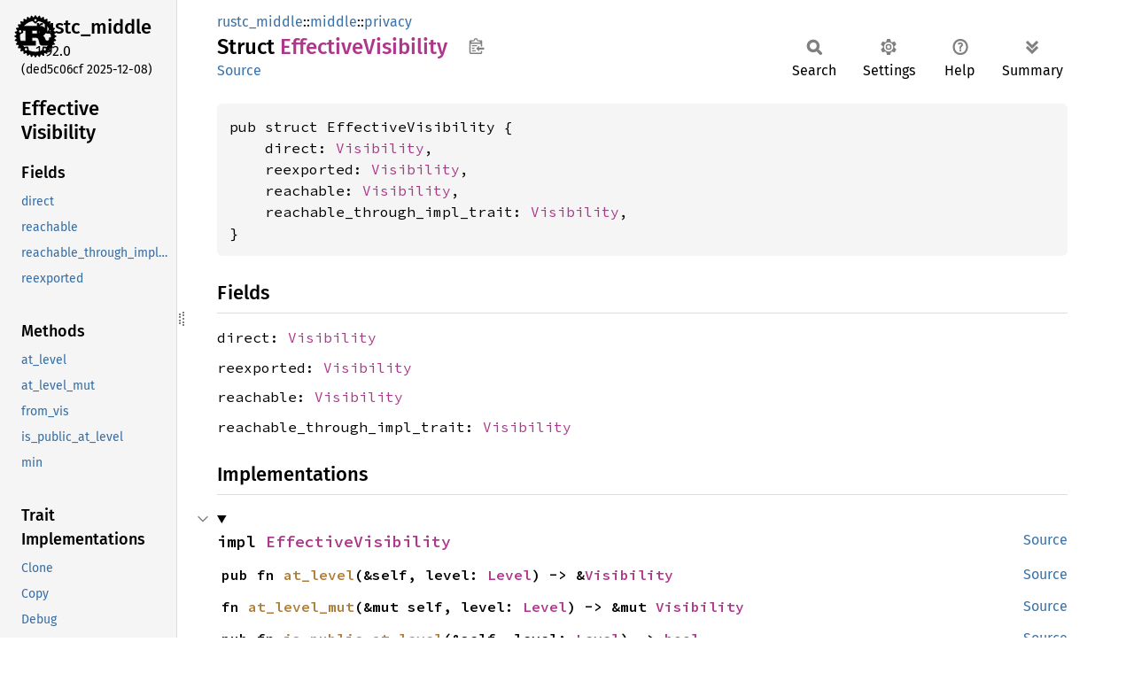

--- FILE ---
content_type: text/html
request_url: https://doc.rust-lang.org/stable/nightly-rustc/rustc_middle/middle/privacy/struct.EffectiveVisibility.html
body_size: 10914
content:
<!DOCTYPE html><html lang="en"><head><meta charset="utf-8"><meta name="viewport" content="width=device-width, initial-scale=1.0"><meta name="generator" content="rustdoc"><meta name="description" content="API documentation for the Rust `EffectiveVisibility` struct in crate `rustc_middle`."><title>EffectiveVisibility in rustc_middle::middle::privacy - Rust</title><script>if(window.location.protocol!=="file:")document.head.insertAdjacentHTML("beforeend","SourceSerif4-Regular-6b053e98.ttf.woff2,FiraSans-Italic-81dc35de.woff2,FiraSans-Regular-0fe48ade.woff2,FiraSans-MediumItalic-ccf7e434.woff2,FiraSans-Medium-e1aa3f0a.woff2,SourceCodePro-Regular-8badfe75.ttf.woff2,SourceCodePro-Semibold-aa29a496.ttf.woff2".split(",").map(f=>`<link rel="preload" as="font" type="font/woff2"href="../../../static.files/${f}">`).join(""))</script><link rel="stylesheet" href="../../../static.files/normalize-9960930a.css"><link rel="stylesheet" href="../../../static.files/rustdoc-ca0dd0c4.css"><meta name="rustdoc-vars" data-root-path="../../../" data-static-root-path="../../../static.files/" data-current-crate="rustc_middle" data-themes="" data-resource-suffix="" data-rustdoc-version="1.92.0 (ded5c06cf 2025-12-08)" data-channel="1.92.0" data-search-js="search-d69d8955.js" data-stringdex-js="stringdex-c3e638e9.js" data-settings-js="settings-c38705f0.js" ><script src="../../../static.files/storage-e2aeef58.js"></script><script defer src="sidebar-items.js"></script><script defer src="../../../static.files/main-ce535bd0.js"></script><noscript><link rel="stylesheet" href="../../../static.files/noscript-263c88ec.css"></noscript><link rel="alternate icon" type="image/png" href="../../../static.files/favicon-32x32-eab170b8.png"><link rel="icon" type="image/svg+xml" href="../../../static.files/favicon-044be391.svg"></head><body class="rustdoc struct"><!--[if lte IE 11]><div class="warning">This old browser is unsupported and will most likely display funky things.</div><![endif]--><rustdoc-topbar><h2><a href="#">EffectiveVisibility</a></h2></rustdoc-topbar><nav class="sidebar"><div class="sidebar-crate"><a class="logo-container" href="../../../rustc_middle/index.html"><img class="rust-logo" src="../../../static.files/rust-logo-9a9549ea.svg" alt="logo"></a><h2><a href="../../../rustc_middle/index.html">rustc_<wbr>middle</a><span class="version">1.92.0</span></h2></div><div class="version">(ded5c06cf	2025-12-08)</div><div class="sidebar-elems"><section id="rustdoc-toc"><h2 class="location"><a href="#">Effective<wbr>Visibility</a></h2><h3><a href="#fields">Fields</a></h3><ul class="block structfield"><li><a href="#structfield.direct" title="direct">direct</a></li><li><a href="#structfield.reachable" title="reachable">reachable</a></li><li><a href="#structfield.reachable_through_impl_trait" title="reachable_through_impl_trait">reachable_through_impl_trait</a></li><li><a href="#structfield.reexported" title="reexported">reexported</a></li></ul><h3><a href="#implementations">Methods</a></h3><ul class="block method"><li><a href="#method.at_level" title="at_level">at_level</a></li><li><a href="#method.at_level_mut" title="at_level_mut">at_level_mut</a></li><li><a href="#method.from_vis" title="from_vis">from_vis</a></li><li><a href="#method.is_public_at_level" title="is_public_at_level">is_public_at_level</a></li><li><a href="#method.min" title="min">min</a></li></ul><h3><a href="#trait-implementations">Trait Implementations</a></h3><ul class="block trait-implementation"><li><a href="#impl-Clone-for-EffectiveVisibility" title="Clone">Clone</a></li><li><a href="#impl-Copy-for-EffectiveVisibility" title="Copy">Copy</a></li><li><a href="#impl-Debug-for-EffectiveVisibility" title="Debug">Debug</a></li><li><a href="#impl-Eq-for-EffectiveVisibility" title="Eq">Eq</a></li><li><a href="#impl-HashStable%3CStableHashingContext%3C'__ctx%3E%3E-for-EffectiveVisibility" title="HashStable&#60;StableHashingContext&#60;&#39;__ctx&#62;&#62;">HashStable&#60;StableHashingContext&#60;&#39;__ctx&#62;&#62;</a></li><li><a href="#impl-PartialEq-for-EffectiveVisibility" title="PartialEq">PartialEq</a></li><li><a href="#impl-StructuralPartialEq-for-EffectiveVisibility" title="StructuralPartialEq">StructuralPartialEq</a></li></ul><h3><a href="#synthetic-implementations">Auto Trait Implementations</a></h3><ul class="block synthetic-implementation"><li><a href="#impl-DynSend-for-EffectiveVisibility" title="DynSend">DynSend</a></li><li><a href="#impl-DynSync-for-EffectiveVisibility" title="DynSync">DynSync</a></li><li><a href="#impl-Freeze-for-EffectiveVisibility" title="Freeze">Freeze</a></li><li><a href="#impl-RefUnwindSafe-for-EffectiveVisibility" title="RefUnwindSafe">RefUnwindSafe</a></li><li><a href="#impl-Send-for-EffectiveVisibility" title="Send">Send</a></li><li><a href="#impl-Sync-for-EffectiveVisibility" title="Sync">Sync</a></li><li><a href="#impl-Unpin-for-EffectiveVisibility" title="Unpin">Unpin</a></li><li><a href="#impl-UnwindSafe-for-EffectiveVisibility" title="UnwindSafe">UnwindSafe</a></li></ul><h3><a href="#blanket-implementations">Blanket Implementations</a></h3><ul class="block blanket-implementation"><li><a href="#impl-Aligned-for-T" title="Aligned">Aligned</a></li><li><a href="#impl-Any-for-T" title="Any">Any</a></li><li><a href="#impl-AnyEq-for-T" title="AnyEq">AnyEq</a></li><li><a href="#impl-ArenaAllocatable%3C'tcx,+IsCopy%3E-for-T" title="ArenaAllocatable&#60;&#39;tcx, IsCopy&#62;">ArenaAllocatable&#60;&#39;tcx, IsCopy&#62;</a></li><li><a href="#impl-ArenaAllocatable%3C'tcx,+IsCopy%3E-for-T-1" title="ArenaAllocatable&#60;&#39;tcx, IsCopy&#62;">ArenaAllocatable&#60;&#39;tcx, IsCopy&#62;</a></li><li><a href="#impl-Borrow%3CT%3E-for-T" title="Borrow&#60;T&#62;">Borrow&#60;T&#62;</a></li><li><a href="#impl-BorrowMut%3CT%3E-for-T" title="BorrowMut&#60;T&#62;">BorrowMut&#60;T&#62;</a></li><li><a href="#impl-CloneToUninit-for-T" title="CloneToUninit">CloneToUninit</a></li><li><a href="#impl-CollectAndApply%3CT,+R%3E-for-T" title="CollectAndApply&#60;T, R&#62;">CollectAndApply&#60;T, R&#62;</a></li><li><a href="#impl-DepNodeParams%3CTcx%3E-for-T" title="DepNodeParams&#60;Tcx&#62;">DepNodeParams&#60;Tcx&#62;</a></li><li><a href="#impl-DynClone-for-T" title="DynClone">DynClone</a></li><li><a href="#impl-Equivalent%3CK%3E-for-Q" title="Equivalent&#60;K&#62;">Equivalent&#60;K&#62;</a></li><li><a href="#impl-Equivalent%3CK%3E-for-Q-1" title="Equivalent&#60;K&#62;">Equivalent&#60;K&#62;</a></li><li><a href="#impl-ErasedDestructor-for-T" title="ErasedDestructor">ErasedDestructor</a></li><li><a href="#impl-From%3CT%3E-for-T" title="From&#60;T&#62;">From&#60;T&#62;</a></li><li><a href="#impl-Instrument-for-T" title="Instrument">Instrument</a></li><li><a href="#impl-Into%3CU%3E-for-T" title="Into&#60;U&#62;">Into&#60;U&#62;</a></li><li><a href="#impl-IntoEither-for-T" title="IntoEither">IntoEither</a></li><li><a href="#impl-IntoQueryParam%3CP%3E-for-P" title="IntoQueryParam&#60;P&#62;">IntoQueryParam&#60;P&#62;</a></li><li><a href="#impl-MaybeResult%3CT%3E-for-T" title="MaybeResult&#60;T&#62;">MaybeResult&#60;T&#62;</a></li><li><a href="#impl-Pointable-for-T" title="Pointable">Pointable</a></li><li><a href="#impl-Same-for-T" title="Same">Same</a></li><li><a href="#impl-ToOwned-for-T" title="ToOwned">ToOwned</a></li><li><a href="#impl-TryFrom%3CU%3E-for-T" title="TryFrom&#60;U&#62;">TryFrom&#60;U&#62;</a></li><li><a href="#impl-TryInto%3CU%3E-for-T" title="TryInto&#60;U&#62;">TryInto&#60;U&#62;</a></li><li><a href="#impl-Upcast%3CI,+U%3E-for-T" title="Upcast&#60;I, U&#62;">Upcast&#60;I, U&#62;</a></li><li><a href="#impl-UpcastFrom%3CI,+T%3E-for-T" title="UpcastFrom&#60;I, T&#62;">UpcastFrom&#60;I, T&#62;</a></li><li><a href="#impl-VZip%3CV%3E-for-T" title="VZip&#60;V&#62;">VZip&#60;V&#62;</a></li><li><a href="#impl-Value%3CTcx%3E-for-T" title="Value&#60;Tcx&#62;">Value&#60;Tcx&#62;</a></li><li><a href="#impl-WithSubscriber-for-T" title="WithSubscriber">WithSubscriber</a></li></ul></section><div id="rustdoc-modnav"><h2><a href="index.html">In rustc_<wbr>middle::<wbr>middle::<wbr>privacy</a></h2></div></div></nav><div class="sidebar-resizer" title="Drag to resize sidebar"></div><main><div class="width-limiter"><section id="main-content" class="content"><div class="main-heading"><div class="rustdoc-breadcrumbs"><a href="../../index.html">rustc_middle</a>::<wbr><a href="../index.html">middle</a>::<wbr><a href="index.html">privacy</a></div><h1>Struct <span class="struct">Effective<wbr>Visibility</span>&nbsp;<button id="copy-path" title="Copy item path to clipboard">Copy item path</button></h1><rustdoc-toolbar></rustdoc-toolbar><span class="sub-heading"><a class="src" href="../../../src/rustc_middle/middle/privacy.rs.html#41-46">Source</a> </span></div><pre class="rust item-decl"><code>pub struct EffectiveVisibility {
    direct: <a class="enum" href="../../ty/enum.Visibility.html" title="enum rustc_middle::ty::Visibility">Visibility</a>,
    reexported: <a class="enum" href="../../ty/enum.Visibility.html" title="enum rustc_middle::ty::Visibility">Visibility</a>,
    reachable: <a class="enum" href="../../ty/enum.Visibility.html" title="enum rustc_middle::ty::Visibility">Visibility</a>,
    reachable_through_impl_trait: <a class="enum" href="../../ty/enum.Visibility.html" title="enum rustc_middle::ty::Visibility">Visibility</a>,
}</code></pre><h2 id="fields" class="fields section-header">Fields<a href="#fields" class="anchor">§</a></h2><span id="structfield.direct" class="structfield section-header"><a href="#structfield.direct" class="anchor field">§</a><code>direct: <a class="enum" href="../../ty/enum.Visibility.html" title="enum rustc_middle::ty::Visibility">Visibility</a></code></span><span id="structfield.reexported" class="structfield section-header"><a href="#structfield.reexported" class="anchor field">§</a><code>reexported: <a class="enum" href="../../ty/enum.Visibility.html" title="enum rustc_middle::ty::Visibility">Visibility</a></code></span><span id="structfield.reachable" class="structfield section-header"><a href="#structfield.reachable" class="anchor field">§</a><code>reachable: <a class="enum" href="../../ty/enum.Visibility.html" title="enum rustc_middle::ty::Visibility">Visibility</a></code></span><span id="structfield.reachable_through_impl_trait" class="structfield section-header"><a href="#structfield.reachable_through_impl_trait" class="anchor field">§</a><code>reachable_through_impl_trait: <a class="enum" href="../../ty/enum.Visibility.html" title="enum rustc_middle::ty::Visibility">Visibility</a></code></span><h2 id="implementations" class="section-header">Implementations<a href="#implementations" class="anchor">§</a></h2><div id="implementations-list"><details class="toggle implementors-toggle" open><summary><section id="impl-EffectiveVisibility" class="impl"><a class="src rightside" href="../../../src/rustc_middle/middle/privacy.rs.html#48-91">Source</a><a href="#impl-EffectiveVisibility" class="anchor">§</a><h3 class="code-header">impl <a class="struct" href="struct.EffectiveVisibility.html" title="struct rustc_middle::middle::privacy::EffectiveVisibility">EffectiveVisibility</a></h3></section></summary><div class="impl-items"><section id="method.at_level" class="method"><a class="src rightside" href="../../../src/rustc_middle/middle/privacy.rs.html#49-56">Source</a><h4 class="code-header">pub fn <a href="#method.at_level" class="fn">at_level</a>(&amp;self, level: <a class="enum" href="enum.Level.html" title="enum rustc_middle::middle::privacy::Level">Level</a>) -&gt; &amp;<a class="enum" href="../../ty/enum.Visibility.html" title="enum rustc_middle::ty::Visibility">Visibility</a></h4></section><section id="method.at_level_mut" class="method"><a class="src rightside" href="../../../src/rustc_middle/middle/privacy.rs.html#58-65">Source</a><h4 class="code-header">fn <a href="#method.at_level_mut" class="fn">at_level_mut</a>(&amp;mut self, level: <a class="enum" href="enum.Level.html" title="enum rustc_middle::middle::privacy::Level">Level</a>) -&gt; &amp;mut <a class="enum" href="../../ty/enum.Visibility.html" title="enum rustc_middle::ty::Visibility">Visibility</a></h4></section><section id="method.is_public_at_level" class="method"><a class="src rightside" href="../../../src/rustc_middle/middle/privacy.rs.html#67-69">Source</a><h4 class="code-header">pub fn <a href="#method.is_public_at_level" class="fn">is_public_at_level</a>(&amp;self, level: <a class="enum" href="enum.Level.html" title="enum rustc_middle::middle::privacy::Level">Level</a>) -&gt; <a class="primitive" href="https://doc.rust-lang.org/1.92.0/std/primitive.bool.html">bool</a></h4></section><section id="method.from_vis" class="method"><a class="src rightside" href="../../../src/rustc_middle/middle/privacy.rs.html#71-78">Source</a><h4 class="code-header">pub const fn <a href="#method.from_vis" class="fn">from_vis</a>(vis: <a class="enum" href="../../ty/enum.Visibility.html" title="enum rustc_middle::ty::Visibility">Visibility</a>) -&gt; <a class="struct" href="struct.EffectiveVisibility.html" title="struct rustc_middle::middle::privacy::EffectiveVisibility">EffectiveVisibility</a></h4></section><section id="method.min" class="method"><a class="src rightside" href="../../../src/rustc_middle/middle/privacy.rs.html#81-90">Source</a><h4 class="code-header">pub fn <a href="#method.min" class="fn">min</a>(self, lhs: <a class="struct" href="struct.EffectiveVisibility.html" title="struct rustc_middle::middle::privacy::EffectiveVisibility">EffectiveVisibility</a>, tcx: <a class="struct" href="../../ty/struct.TyCtxt.html" title="struct rustc_middle::ty::TyCtxt">TyCtxt</a>&lt;'_&gt;) -&gt; Self</h4></section></div></details></div><h2 id="trait-implementations" class="section-header">Trait Implementations<a href="#trait-implementations" class="anchor">§</a></h2><div id="trait-implementations-list"><details class="toggle implementors-toggle" open><summary><section id="impl-Clone-for-EffectiveVisibility" class="impl"><a class="src rightside" href="../../../src/rustc_middle/middle/privacy.rs.html#40">Source</a><a href="#impl-Clone-for-EffectiveVisibility" class="anchor">§</a><h3 class="code-header">impl <a class="trait" href="https://doc.rust-lang.org/1.92.0/core/clone/trait.Clone.html" title="trait core::clone::Clone">Clone</a> for <a class="struct" href="struct.EffectiveVisibility.html" title="struct rustc_middle::middle::privacy::EffectiveVisibility">EffectiveVisibility</a></h3></section></summary><div class="impl-items"><details class="toggle method-toggle" open><summary><section id="method.clone" class="method trait-impl"><a class="src rightside" href="../../../src/rustc_middle/middle/privacy.rs.html#40">Source</a><a href="#method.clone" class="anchor">§</a><h4 class="code-header">fn <a href="https://doc.rust-lang.org/1.92.0/core/clone/trait.Clone.html#tymethod.clone" class="fn">clone</a>(&amp;self) -&gt; <a class="struct" href="struct.EffectiveVisibility.html" title="struct rustc_middle::middle::privacy::EffectiveVisibility">EffectiveVisibility</a></h4></section></summary><div class='docblock'>Returns a duplicate of the value. <a href="https://doc.rust-lang.org/1.92.0/core/clone/trait.Clone.html#tymethod.clone">Read more</a></div></details><details class="toggle method-toggle" open><summary><section id="method.clone_from" class="method trait-impl"><span class="rightside"><span class="since" title="Stable since Rust version 1.0.0">1.0.0</span> · <a class="src" href="https://doc.rust-lang.org/1.92.0/src/core/clone.rs.html#245-247">Source</a></span><a href="#method.clone_from" class="anchor">§</a><h4 class="code-header">fn <a href="https://doc.rust-lang.org/1.92.0/core/clone/trait.Clone.html#method.clone_from" class="fn">clone_from</a>(&amp;mut self, source: &amp;Self)</h4></section></summary><div class='docblock'>Performs copy-assignment from <code>source</code>. <a href="https://doc.rust-lang.org/1.92.0/core/clone/trait.Clone.html#method.clone_from">Read more</a></div></details></div></details><details class="toggle implementors-toggle" open><summary><section id="impl-Debug-for-EffectiveVisibility" class="impl"><a class="src rightside" href="../../../src/rustc_middle/middle/privacy.rs.html#40">Source</a><a href="#impl-Debug-for-EffectiveVisibility" class="anchor">§</a><h3 class="code-header">impl <a class="trait" href="https://doc.rust-lang.org/1.92.0/core/fmt/trait.Debug.html" title="trait core::fmt::Debug">Debug</a> for <a class="struct" href="struct.EffectiveVisibility.html" title="struct rustc_middle::middle::privacy::EffectiveVisibility">EffectiveVisibility</a></h3></section></summary><div class="impl-items"><details class="toggle method-toggle" open><summary><section id="method.fmt" class="method trait-impl"><a class="src rightside" href="../../../src/rustc_middle/middle/privacy.rs.html#40">Source</a><a href="#method.fmt" class="anchor">§</a><h4 class="code-header">fn <a href="https://doc.rust-lang.org/1.92.0/core/fmt/trait.Debug.html#tymethod.fmt" class="fn">fmt</a>(&amp;self, f: &amp;mut <a class="struct" href="https://doc.rust-lang.org/1.92.0/core/fmt/struct.Formatter.html" title="struct core::fmt::Formatter">Formatter</a>&lt;'_&gt;) -&gt; <a class="type" href="https://doc.rust-lang.org/1.92.0/core/fmt/type.Result.html" title="type core::fmt::Result">Result</a></h4></section></summary><div class='docblock'>Formats the value using the given formatter. <a href="https://doc.rust-lang.org/1.92.0/core/fmt/trait.Debug.html#tymethod.fmt">Read more</a></div></details></div></details><details class="toggle implementors-toggle" open><summary><section id="impl-HashStable%3CStableHashingContext%3C'__ctx%3E%3E-for-EffectiveVisibility" class="impl"><a class="src rightside" href="../../../src/rustc_middle/middle/privacy.rs.html#40">Source</a><a href="#impl-HashStable%3CStableHashingContext%3C'__ctx%3E%3E-for-EffectiveVisibility" class="anchor">§</a><h3 class="code-header">impl&lt;'__ctx&gt; <a class="trait" href="../../../rustc_data_structures/stable_hasher/trait.HashStable.html" title="trait rustc_data_structures::stable_hasher::HashStable">HashStable</a>&lt;<a class="struct" href="../../../rustc_query_system/ich/hcx/struct.StableHashingContext.html" title="struct rustc_query_system::ich::hcx::StableHashingContext">StableHashingContext</a>&lt;'__ctx&gt;&gt; for <a class="struct" href="struct.EffectiveVisibility.html" title="struct rustc_middle::middle::privacy::EffectiveVisibility">EffectiveVisibility</a></h3></section></summary><div class="impl-items"><section id="method.hash_stable" class="method trait-impl"><a class="src rightside" href="../../../src/rustc_middle/middle/privacy.rs.html#40">Source</a><a href="#method.hash_stable" class="anchor">§</a><h4 class="code-header">fn <a href="../../../rustc_data_structures/stable_hasher/trait.HashStable.html#tymethod.hash_stable" class="fn">hash_stable</a>(
    &amp;self,
    __hcx: &amp;mut <a class="struct" href="../../../rustc_query_system/ich/hcx/struct.StableHashingContext.html" title="struct rustc_query_system::ich::hcx::StableHashingContext">StableHashingContext</a>&lt;'__ctx&gt;,
    __hasher: &amp;mut <a class="type" href="https://docs.rs/rustc-stable-hash/0.1.2/rustc_stable_hash/hashers/type.StableSipHasher128.html" title="type rustc_stable_hash::hashers::StableSipHasher128">StableHasher</a>,
)</h4></section></div></details><details class="toggle implementors-toggle" open><summary><section id="impl-PartialEq-for-EffectiveVisibility" class="impl"><a class="src rightside" href="../../../src/rustc_middle/middle/privacy.rs.html#40">Source</a><a href="#impl-PartialEq-for-EffectiveVisibility" class="anchor">§</a><h3 class="code-header">impl <a class="trait" href="https://doc.rust-lang.org/1.92.0/core/cmp/trait.PartialEq.html" title="trait core::cmp::PartialEq">PartialEq</a> for <a class="struct" href="struct.EffectiveVisibility.html" title="struct rustc_middle::middle::privacy::EffectiveVisibility">EffectiveVisibility</a></h3></section></summary><div class="impl-items"><details class="toggle method-toggle" open><summary><section id="method.eq" class="method trait-impl"><a class="src rightside" href="../../../src/rustc_middle/middle/privacy.rs.html#40">Source</a><a href="#method.eq" class="anchor">§</a><h4 class="code-header">fn <a href="https://doc.rust-lang.org/1.92.0/core/cmp/trait.PartialEq.html#tymethod.eq" class="fn">eq</a>(&amp;self, other: &amp;<a class="struct" href="struct.EffectiveVisibility.html" title="struct rustc_middle::middle::privacy::EffectiveVisibility">EffectiveVisibility</a>) -&gt; <a class="primitive" href="https://doc.rust-lang.org/1.92.0/std/primitive.bool.html">bool</a></h4></section></summary><div class='docblock'>Tests for <code>self</code> and <code>other</code> values to be equal, and is used by <code>==</code>.</div></details><details class="toggle method-toggle" open><summary><section id="method.ne" class="method trait-impl"><span class="rightside"><span class="since" title="Stable since Rust version 1.0.0">1.0.0</span> · <a class="src" href="https://doc.rust-lang.org/1.92.0/src/core/cmp.rs.html#264">Source</a></span><a href="#method.ne" class="anchor">§</a><h4 class="code-header">fn <a href="https://doc.rust-lang.org/1.92.0/core/cmp/trait.PartialEq.html#method.ne" class="fn">ne</a>(&amp;self, other: <a class="primitive" href="https://doc.rust-lang.org/1.92.0/std/primitive.reference.html">&amp;Rhs</a>) -&gt; <a class="primitive" href="https://doc.rust-lang.org/1.92.0/std/primitive.bool.html">bool</a></h4></section></summary><div class='docblock'>Tests for <code>!=</code>. The default implementation is almost always sufficient,
and should not be overridden without very good reason.</div></details></div></details><section id="impl-Copy-for-EffectiveVisibility" class="impl"><a class="src rightside" href="../../../src/rustc_middle/middle/privacy.rs.html#40">Source</a><a href="#impl-Copy-for-EffectiveVisibility" class="anchor">§</a><h3 class="code-header">impl <a class="trait" href="https://doc.rust-lang.org/1.92.0/core/marker/trait.Copy.html" title="trait core::marker::Copy">Copy</a> for <a class="struct" href="struct.EffectiveVisibility.html" title="struct rustc_middle::middle::privacy::EffectiveVisibility">EffectiveVisibility</a></h3></section><section id="impl-Eq-for-EffectiveVisibility" class="impl"><a class="src rightside" href="../../../src/rustc_middle/middle/privacy.rs.html#40">Source</a><a href="#impl-Eq-for-EffectiveVisibility" class="anchor">§</a><h3 class="code-header">impl <a class="trait" href="https://doc.rust-lang.org/1.92.0/core/cmp/trait.Eq.html" title="trait core::cmp::Eq">Eq</a> for <a class="struct" href="struct.EffectiveVisibility.html" title="struct rustc_middle::middle::privacy::EffectiveVisibility">EffectiveVisibility</a></h3></section><section id="impl-StructuralPartialEq-for-EffectiveVisibility" class="impl"><a class="src rightside" href="../../../src/rustc_middle/middle/privacy.rs.html#40">Source</a><a href="#impl-StructuralPartialEq-for-EffectiveVisibility" class="anchor">§</a><h3 class="code-header">impl <a class="trait" href="https://doc.rust-lang.org/1.92.0/core/marker/trait.StructuralPartialEq.html" title="trait core::marker::StructuralPartialEq">StructuralPartialEq</a> for <a class="struct" href="struct.EffectiveVisibility.html" title="struct rustc_middle::middle::privacy::EffectiveVisibility">EffectiveVisibility</a></h3></section></div><h2 id="synthetic-implementations" class="section-header">Auto Trait Implementations<a href="#synthetic-implementations" class="anchor">§</a></h2><div id="synthetic-implementations-list"><section id="impl-DynSend-for-EffectiveVisibility" class="impl"><a href="#impl-DynSend-for-EffectiveVisibility" class="anchor">§</a><h3 class="code-header">impl <a class="trait" href="../../../rustc_data_structures/marker/trait.DynSend.html" title="trait rustc_data_structures::marker::DynSend">DynSend</a> for <a class="struct" href="struct.EffectiveVisibility.html" title="struct rustc_middle::middle::privacy::EffectiveVisibility">EffectiveVisibility</a></h3></section><section id="impl-DynSync-for-EffectiveVisibility" class="impl"><a href="#impl-DynSync-for-EffectiveVisibility" class="anchor">§</a><h3 class="code-header">impl <a class="trait" href="../../../rustc_data_structures/marker/trait.DynSync.html" title="trait rustc_data_structures::marker::DynSync">DynSync</a> for <a class="struct" href="struct.EffectiveVisibility.html" title="struct rustc_middle::middle::privacy::EffectiveVisibility">EffectiveVisibility</a></h3></section><section id="impl-Freeze-for-EffectiveVisibility" class="impl"><a href="#impl-Freeze-for-EffectiveVisibility" class="anchor">§</a><h3 class="code-header">impl <a class="trait" href="https://doc.rust-lang.org/1.92.0/core/marker/trait.Freeze.html" title="trait core::marker::Freeze">Freeze</a> for <a class="struct" href="struct.EffectiveVisibility.html" title="struct rustc_middle::middle::privacy::EffectiveVisibility">EffectiveVisibility</a></h3></section><section id="impl-RefUnwindSafe-for-EffectiveVisibility" class="impl"><a href="#impl-RefUnwindSafe-for-EffectiveVisibility" class="anchor">§</a><h3 class="code-header">impl <a class="trait" href="https://doc.rust-lang.org/1.92.0/core/panic/unwind_safe/trait.RefUnwindSafe.html" title="trait core::panic::unwind_safe::RefUnwindSafe">RefUnwindSafe</a> for <a class="struct" href="struct.EffectiveVisibility.html" title="struct rustc_middle::middle::privacy::EffectiveVisibility">EffectiveVisibility</a></h3></section><section id="impl-Send-for-EffectiveVisibility" class="impl"><a href="#impl-Send-for-EffectiveVisibility" class="anchor">§</a><h3 class="code-header">impl <a class="trait" href="https://doc.rust-lang.org/1.92.0/core/marker/trait.Send.html" title="trait core::marker::Send">Send</a> for <a class="struct" href="struct.EffectiveVisibility.html" title="struct rustc_middle::middle::privacy::EffectiveVisibility">EffectiveVisibility</a></h3></section><section id="impl-Sync-for-EffectiveVisibility" class="impl"><a href="#impl-Sync-for-EffectiveVisibility" class="anchor">§</a><h3 class="code-header">impl <a class="trait" href="https://doc.rust-lang.org/1.92.0/core/marker/trait.Sync.html" title="trait core::marker::Sync">Sync</a> for <a class="struct" href="struct.EffectiveVisibility.html" title="struct rustc_middle::middle::privacy::EffectiveVisibility">EffectiveVisibility</a></h3></section><section id="impl-Unpin-for-EffectiveVisibility" class="impl"><a href="#impl-Unpin-for-EffectiveVisibility" class="anchor">§</a><h3 class="code-header">impl <a class="trait" href="https://doc.rust-lang.org/1.92.0/core/marker/trait.Unpin.html" title="trait core::marker::Unpin">Unpin</a> for <a class="struct" href="struct.EffectiveVisibility.html" title="struct rustc_middle::middle::privacy::EffectiveVisibility">EffectiveVisibility</a></h3></section><section id="impl-UnwindSafe-for-EffectiveVisibility" class="impl"><a href="#impl-UnwindSafe-for-EffectiveVisibility" class="anchor">§</a><h3 class="code-header">impl <a class="trait" href="https://doc.rust-lang.org/1.92.0/core/panic/unwind_safe/trait.UnwindSafe.html" title="trait core::panic::unwind_safe::UnwindSafe">UnwindSafe</a> for <a class="struct" href="struct.EffectiveVisibility.html" title="struct rustc_middle::middle::privacy::EffectiveVisibility">EffectiveVisibility</a></h3></section></div><h2 id="blanket-implementations" class="section-header">Blanket Implementations<a href="#blanket-implementations" class="anchor">§</a></h2><div id="blanket-implementations-list"><details class="toggle implementors-toggle"><summary><section id="impl-Aligned-for-T" class="impl"><a class="src rightside" href="../../../src/rustc_data_structures/aligned.rs.html#26">Source</a><a href="#impl-Aligned-for-T" class="anchor">§</a><h3 class="code-header">impl&lt;T&gt; <a class="trait" href="../../../rustc_data_structures/aligned/trait.Aligned.html" title="trait rustc_data_structures::aligned::Aligned">Aligned</a> for T</h3></section></summary><div class="impl-items"><details class="toggle" open><summary><section id="associatedconstant.ALIGN" class="associatedconstant trait-impl"><a class="src rightside" href="../../../src/rustc_data_structures/aligned.rs.html#27">Source</a><a href="#associatedconstant.ALIGN" class="anchor">§</a><h4 class="code-header">const <a href="../../../rustc_data_structures/aligned/trait.Aligned.html#associatedconstant.ALIGN" class="constant">ALIGN</a>: <a class="struct" href="https://doc.rust-lang.org/1.92.0/core/ptr/alignment/struct.Alignment.html" title="struct core::ptr::alignment::Alignment">Alignment</a></h4></section></summary><div class='docblock'>Alignment of <code>Self</code>.</div></details></div></details><details class="toggle implementors-toggle"><summary><section id="impl-Any-for-T" class="impl"><a class="src rightside" href="https://doc.rust-lang.org/1.92.0/src/core/any.rs.html#138">Source</a><a href="#impl-Any-for-T" class="anchor">§</a><h3 class="code-header">impl&lt;T&gt; <a class="trait" href="https://doc.rust-lang.org/1.92.0/core/any/trait.Any.html" title="trait core::any::Any">Any</a> for T<div class="where">where
    T: 'static + ?<a class="trait" href="https://doc.rust-lang.org/1.92.0/core/marker/trait.Sized.html" title="trait core::marker::Sized">Sized</a>,</div></h3></section></summary><div class="impl-items"><details class="toggle method-toggle" open><summary><section id="method.type_id" class="method trait-impl"><a class="src rightside" href="https://doc.rust-lang.org/1.92.0/src/core/any.rs.html#139">Source</a><a href="#method.type_id" class="anchor">§</a><h4 class="code-header">fn <a href="https://doc.rust-lang.org/1.92.0/core/any/trait.Any.html#tymethod.type_id" class="fn">type_id</a>(&amp;self) -&gt; <a class="struct" href="https://doc.rust-lang.org/1.92.0/core/any/struct.TypeId.html" title="struct core::any::TypeId">TypeId</a></h4></section></summary><div class='docblock'>Gets the <code>TypeId</code> of <code>self</code>. <a href="https://doc.rust-lang.org/1.92.0/core/any/trait.Any.html#tymethod.type_id">Read more</a></div></details></div></details><details class="toggle implementors-toggle"><summary><section id="impl-AnyEq-for-T" class="impl"><a class="src rightside" href="https://docs.rs/fluent-bundle/0.16.0/src/fluent_bundle/types/mod.rs.html#61">Source</a><a href="#impl-AnyEq-for-T" class="anchor">§</a><h3 class="code-header">impl&lt;T&gt; <a class="trait" href="https://docs.rs/fluent-bundle/0.16.0/fluent_bundle/types/trait.AnyEq.html" title="trait fluent_bundle::types::AnyEq">AnyEq</a> for T<div class="where">where
    T: <a class="trait" href="https://doc.rust-lang.org/1.92.0/core/any/trait.Any.html" title="trait core::any::Any">Any</a> + <a class="trait" href="https://doc.rust-lang.org/1.92.0/core/cmp/trait.PartialEq.html" title="trait core::cmp::PartialEq">PartialEq</a>,</div></h3></section></summary><div class="impl-items"><section id="method.equals" class="method trait-impl"><a class="src rightside" href="https://docs.rs/fluent-bundle/0.16.0/src/fluent_bundle/types/mod.rs.html#62">Source</a><a href="#method.equals" class="anchor">§</a><h4 class="code-header">fn <a href="https://docs.rs/fluent-bundle/0.16.0/fluent_bundle/types/trait.AnyEq.html#tymethod.equals" class="fn">equals</a>(&amp;self, other: &amp;(dyn <a class="trait" href="https://doc.rust-lang.org/1.92.0/core/any/trait.Any.html" title="trait core::any::Any">Any</a> + 'static)) -&gt; <a class="primitive" href="https://doc.rust-lang.org/1.92.0/std/primitive.bool.html">bool</a></h4></section><section id="method.as_any" class="method trait-impl"><a class="src rightside" href="https://docs.rs/fluent-bundle/0.16.0/src/fluent_bundle/types/mod.rs.html#65">Source</a><a href="#method.as_any" class="anchor">§</a><h4 class="code-header">fn <a href="https://docs.rs/fluent-bundle/0.16.0/fluent_bundle/types/trait.AnyEq.html#tymethod.as_any" class="fn">as_any</a>(&amp;self) -&gt; &amp;(dyn <a class="trait" href="https://doc.rust-lang.org/1.92.0/core/any/trait.Any.html" title="trait core::any::Any">Any</a> + 'static)</h4></section></div></details><details class="toggle implementors-toggle"><summary><section id="impl-ArenaAllocatable%3C'tcx,+IsCopy%3E-for-T" class="impl"><a class="src rightside" href="../../../src/rustc_middle/arena.rs.html#123">Source</a><a href="#impl-ArenaAllocatable%3C'tcx,+IsCopy%3E-for-T" class="anchor">§</a><h3 class="code-header">impl&lt;'tcx, T&gt; <a class="trait" href="../../arena/trait.ArenaAllocatable.html" title="trait rustc_middle::arena::ArenaAllocatable">ArenaAllocatable</a>&lt;'tcx, <a class="struct" href="../../../rustc_arena/struct.IsCopy.html" title="struct rustc_arena::IsCopy">IsCopy</a>&gt; for T<div class="where">where
    T: <a class="trait" href="https://doc.rust-lang.org/1.92.0/core/marker/trait.Copy.html" title="trait core::marker::Copy">Copy</a>,</div></h3></section></summary><div class="impl-items"><section id="method.allocate_on" class="method trait-impl"><a class="src rightside" href="../../../src/rustc_middle/arena.rs.html#123">Source</a><a href="#method.allocate_on" class="anchor">§</a><h4 class="code-header">fn <a href="../../arena/trait.ArenaAllocatable.html#tymethod.allocate_on" class="fn">allocate_on</a>(self, arena: &amp;'tcx <a class="struct" href="../../arena/struct.Arena.html" title="struct rustc_middle::arena::Arena">Arena</a>&lt;'tcx&gt;) -&gt; <a class="primitive" href="https://doc.rust-lang.org/1.92.0/std/primitive.reference.html">&amp;'tcx mut T</a></h4></section><section id="method.allocate_from_iter" class="method trait-impl"><a class="src rightside" href="../../../src/rustc_middle/arena.rs.html#123">Source</a><a href="#method.allocate_from_iter" class="anchor">§</a><h4 class="code-header">fn <a href="../../arena/trait.ArenaAllocatable.html#tymethod.allocate_from_iter" class="fn">allocate_from_iter</a>(
    arena: &amp;'tcx <a class="struct" href="../../arena/struct.Arena.html" title="struct rustc_middle::arena::Arena">Arena</a>&lt;'tcx&gt;,
    iter: impl <a class="trait" href="https://doc.rust-lang.org/1.92.0/core/iter/traits/collect/trait.IntoIterator.html" title="trait core::iter::traits::collect::IntoIterator">IntoIterator</a>&lt;Item = T&gt;,
) -&gt; &amp;'tcx mut <a class="primitive" href="https://doc.rust-lang.org/1.92.0/std/primitive.slice.html">[T]</a></h4></section></div></details><details class="toggle implementors-toggle"><summary><section id="impl-ArenaAllocatable%3C'tcx,+IsCopy%3E-for-T-1" class="impl"><a class="src rightside" href="../../../src/rustc_hir/lib.rs.html#48">Source</a><a href="#impl-ArenaAllocatable%3C'tcx,+IsCopy%3E-for-T-1" class="anchor">§</a><h3 class="code-header">impl&lt;'tcx, T&gt; <a class="trait" href="../../../rustc_hir/trait.ArenaAllocatable.html" title="trait rustc_hir::ArenaAllocatable">ArenaAllocatable</a>&lt;'tcx, <a class="struct" href="../../../rustc_arena/struct.IsCopy.html" title="struct rustc_arena::IsCopy">IsCopy</a>&gt; for T<div class="where">where
    T: <a class="trait" href="https://doc.rust-lang.org/1.92.0/core/marker/trait.Copy.html" title="trait core::marker::Copy">Copy</a>,</div></h3></section></summary><div class="impl-items"><section id="method.allocate_on-1" class="method trait-impl"><a class="src rightside" href="../../../src/rustc_hir/lib.rs.html#48">Source</a><a href="#method.allocate_on-1" class="anchor">§</a><h4 class="code-header">fn <a href="../../../rustc_hir/trait.ArenaAllocatable.html#tymethod.allocate_on" class="fn">allocate_on</a>(self, arena: &amp;'tcx <a class="struct" href="../../../rustc_hir/struct.Arena.html" title="struct rustc_hir::Arena">Arena</a>&lt;'tcx&gt;) -&gt; <a class="primitive" href="https://doc.rust-lang.org/1.92.0/std/primitive.reference.html">&amp;'tcx mut T</a></h4></section><section id="method.allocate_from_iter-1" class="method trait-impl"><a class="src rightside" href="../../../src/rustc_hir/lib.rs.html#48">Source</a><a href="#method.allocate_from_iter-1" class="anchor">§</a><h4 class="code-header">fn <a href="../../../rustc_hir/trait.ArenaAllocatable.html#tymethod.allocate_from_iter" class="fn">allocate_from_iter</a>(
    arena: &amp;'tcx <a class="struct" href="../../../rustc_hir/struct.Arena.html" title="struct rustc_hir::Arena">Arena</a>&lt;'tcx&gt;,
    iter: impl <a class="trait" href="https://doc.rust-lang.org/1.92.0/core/iter/traits/collect/trait.IntoIterator.html" title="trait core::iter::traits::collect::IntoIterator">IntoIterator</a>&lt;Item = T&gt;,
) -&gt; &amp;'tcx mut <a class="primitive" href="https://doc.rust-lang.org/1.92.0/std/primitive.slice.html">[T]</a></h4></section></div></details><details class="toggle implementors-toggle"><summary><section id="impl-Borrow%3CT%3E-for-T" class="impl"><a class="src rightside" href="https://doc.rust-lang.org/1.92.0/src/core/borrow.rs.html#212">Source</a><a href="#impl-Borrow%3CT%3E-for-T" class="anchor">§</a><h3 class="code-header">impl&lt;T&gt; <a class="trait" href="https://doc.rust-lang.org/1.92.0/core/borrow/trait.Borrow.html" title="trait core::borrow::Borrow">Borrow</a>&lt;T&gt; for T<div class="where">where
    T: ?<a class="trait" href="https://doc.rust-lang.org/1.92.0/core/marker/trait.Sized.html" title="trait core::marker::Sized">Sized</a>,</div></h3></section></summary><div class="impl-items"><details class="toggle method-toggle" open><summary><section id="method.borrow" class="method trait-impl"><a class="src rightside" href="https://doc.rust-lang.org/1.92.0/src/core/borrow.rs.html#214">Source</a><a href="#method.borrow" class="anchor">§</a><h4 class="code-header">fn <a href="https://doc.rust-lang.org/1.92.0/core/borrow/trait.Borrow.html#tymethod.borrow" class="fn">borrow</a>(&amp;self) -&gt; <a class="primitive" href="https://doc.rust-lang.org/1.92.0/std/primitive.reference.html">&amp;T</a></h4></section></summary><div class='docblock'>Immutably borrows from an owned value. <a href="https://doc.rust-lang.org/1.92.0/core/borrow/trait.Borrow.html#tymethod.borrow">Read more</a></div></details></div></details><details class="toggle implementors-toggle"><summary><section id="impl-BorrowMut%3CT%3E-for-T" class="impl"><a class="src rightside" href="https://doc.rust-lang.org/1.92.0/src/core/borrow.rs.html#221">Source</a><a href="#impl-BorrowMut%3CT%3E-for-T" class="anchor">§</a><h3 class="code-header">impl&lt;T&gt; <a class="trait" href="https://doc.rust-lang.org/1.92.0/core/borrow/trait.BorrowMut.html" title="trait core::borrow::BorrowMut">BorrowMut</a>&lt;T&gt; for T<div class="where">where
    T: ?<a class="trait" href="https://doc.rust-lang.org/1.92.0/core/marker/trait.Sized.html" title="trait core::marker::Sized">Sized</a>,</div></h3></section></summary><div class="impl-items"><details class="toggle method-toggle" open><summary><section id="method.borrow_mut" class="method trait-impl"><a class="src rightside" href="https://doc.rust-lang.org/1.92.0/src/core/borrow.rs.html#222">Source</a><a href="#method.borrow_mut" class="anchor">§</a><h4 class="code-header">fn <a href="https://doc.rust-lang.org/1.92.0/core/borrow/trait.BorrowMut.html#tymethod.borrow_mut" class="fn">borrow_mut</a>(&amp;mut self) -&gt; <a class="primitive" href="https://doc.rust-lang.org/1.92.0/std/primitive.reference.html">&amp;mut T</a></h4></section></summary><div class='docblock'>Mutably borrows from an owned value. <a href="https://doc.rust-lang.org/1.92.0/core/borrow/trait.BorrowMut.html#tymethod.borrow_mut">Read more</a></div></details></div></details><details class="toggle implementors-toggle"><summary><section id="impl-CloneToUninit-for-T" class="impl"><a class="src rightside" href="https://doc.rust-lang.org/1.92.0/src/core/clone.rs.html#515">Source</a><a href="#impl-CloneToUninit-for-T" class="anchor">§</a><h3 class="code-header">impl&lt;T&gt; <a class="trait" href="https://doc.rust-lang.org/1.92.0/core/clone/trait.CloneToUninit.html" title="trait core::clone::CloneToUninit">CloneToUninit</a> for T<div class="where">where
    T: <a class="trait" href="https://doc.rust-lang.org/1.92.0/core/clone/trait.Clone.html" title="trait core::clone::Clone">Clone</a>,</div></h3></section></summary><div class="impl-items"><details class="toggle method-toggle" open><summary><section id="method.clone_to_uninit" class="method trait-impl"><a class="src rightside" href="https://doc.rust-lang.org/1.92.0/src/core/clone.rs.html#517">Source</a><a href="#method.clone_to_uninit" class="anchor">§</a><h4 class="code-header">unsafe fn <a href="https://doc.rust-lang.org/1.92.0/core/clone/trait.CloneToUninit.html#tymethod.clone_to_uninit" class="fn">clone_to_uninit</a>(&amp;self, dest: <a class="primitive" href="https://doc.rust-lang.org/1.92.0/std/primitive.pointer.html">*mut </a><a class="primitive" href="https://doc.rust-lang.org/1.92.0/std/primitive.u8.html">u8</a>)</h4></section></summary><span class="item-info"><div class="stab unstable"><span class="emoji">🔬</span><span>This is a nightly-only experimental API. (<code>clone_to_uninit</code>)</span></div></span><div class='docblock'>Performs copy-assignment from <code>self</code> to <code>dest</code>. <a href="https://doc.rust-lang.org/1.92.0/core/clone/trait.CloneToUninit.html#tymethod.clone_to_uninit">Read more</a></div></details></div></details><details class="toggle implementors-toggle"><summary><section id="impl-CollectAndApply%3CT,+R%3E-for-T" class="impl"><a class="src rightside" href="../../../src/rustc_type_ir/interner.rs.html#438">Source</a><a href="#impl-CollectAndApply%3CT,+R%3E-for-T" class="anchor">§</a><h3 class="code-header">impl&lt;T, R&gt; <a class="trait" href="../../ty/trait.CollectAndApply.html" title="trait rustc_middle::ty::CollectAndApply">CollectAndApply</a>&lt;T, R&gt; for T</h3></section></summary><div class="impl-items"><details class="toggle method-toggle" open><summary><section id="method.collect_and_apply" class="method trait-impl"><a class="src rightside" href="../../../src/rustc_type_ir/interner.rs.html#442-445">Source</a><a href="#method.collect_and_apply" class="anchor">§</a><h4 class="code-header">fn <a href="../../ty/trait.CollectAndApply.html#tymethod.collect_and_apply" class="fn">collect_and_apply</a>&lt;I, F&gt;(iter: I, f: F) -&gt; R<div class="where">where
    I: <a class="trait" href="https://doc.rust-lang.org/1.92.0/core/iter/traits/iterator/trait.Iterator.html" title="trait core::iter::traits::iterator::Iterator">Iterator</a>&lt;Item = T&gt;,
    F: <a class="trait" href="https://doc.rust-lang.org/1.92.0/core/ops/function/trait.FnOnce.html" title="trait core::ops::function::FnOnce">FnOnce</a>(&amp;<a class="primitive" href="https://doc.rust-lang.org/1.92.0/std/primitive.slice.html">[T]</a>) -&gt; R,</div></h4></section></summary><div class="docblock"><p>Equivalent to <code>f(&amp;iter.collect::&lt;Vec&lt;_&gt;&gt;())</code>.</p>
</div></details><section id="associatedtype.Output-1" class="associatedtype trait-impl"><a class="src rightside" href="../../../src/rustc_type_ir/interner.rs.html#439">Source</a><a href="#associatedtype.Output-1" class="anchor">§</a><h4 class="code-header">type <a href="../../ty/trait.CollectAndApply.html#associatedtype.Output" class="associatedtype">Output</a> = R</h4></section></div></details><details class="toggle implementors-toggle"><summary><section id="impl-DepNodeParams%3CTcx%3E-for-T" class="impl"><a class="src rightside" href="../../../src/rustc_query_system/dep_graph/dep_node.rs.html#192-194">Source</a><a href="#impl-DepNodeParams%3CTcx%3E-for-T" class="anchor">§</a><h3 class="code-header">impl&lt;Tcx, T&gt; <a class="trait" href="../../dep_graph/dep_node/trait.DepNodeParams.html" title="trait rustc_middle::dep_graph::dep_node::DepNodeParams">DepNodeParams</a>&lt;Tcx&gt; for T<div class="where">where
    Tcx: <a class="trait" href="../../dep_graph/trait.DepContext.html" title="trait rustc_middle::dep_graph::DepContext">DepContext</a>,
    T: for&lt;'a&gt; <a class="trait" href="../../../rustc_data_structures/stable_hasher/trait.HashStable.html" title="trait rustc_data_structures::stable_hasher::HashStable">HashStable</a>&lt;<a class="struct" href="../../../rustc_query_system/ich/hcx/struct.StableHashingContext.html" title="struct rustc_query_system::ich::hcx::StableHashingContext">StableHashingContext</a>&lt;'a&gt;&gt; + <a class="trait" href="https://doc.rust-lang.org/1.92.0/core/fmt/trait.Debug.html" title="trait core::fmt::Debug">Debug</a>,</div></h3></section></summary><div class="impl-items"><section id="method.fingerprint_style" class="method trait-impl"><a class="src rightside" href="../../../src/rustc_query_system/dep_graph/dep_node.rs.html#197">Source</a><a href="#method.fingerprint_style" class="anchor">§</a><h4 class="code-header">default fn <a href="../../dep_graph/dep_node/trait.DepNodeParams.html#tymethod.fingerprint_style" class="fn">fingerprint_style</a>() -&gt; <a class="enum" href="../../../rustc_query_system/dep_graph/enum.FingerprintStyle.html" title="enum rustc_query_system::dep_graph::FingerprintStyle">FingerprintStyle</a></h4></section><details class="toggle method-toggle" open><summary><section id="method.to_fingerprint" class="method trait-impl"><a class="src rightside" href="../../../src/rustc_query_system/dep_graph/dep_node.rs.html#202">Source</a><a href="#method.to_fingerprint" class="anchor">§</a><h4 class="code-header">default fn <a href="../../dep_graph/dep_node/trait.DepNodeParams.html#method.to_fingerprint" class="fn">to_fingerprint</a>(&amp;self, tcx: Tcx) -&gt; <a class="struct" href="../../../rustc_data_structures/fingerprint/struct.Fingerprint.html" title="struct rustc_data_structures::fingerprint::Fingerprint">Fingerprint</a></h4></section></summary><div class='docblock'>This method turns the parameters of a DepNodeConstructor into an opaque
Fingerprint to be used in DepNode.
Not all DepNodeParams support being turned into a Fingerprint (they
don’t need to if the corresponding DepNode is anonymous).</div></details><section id="method.to_debug_str" class="method trait-impl"><a class="src rightside" href="../../../src/rustc_query_system/dep_graph/dep_node.rs.html#211">Source</a><a href="#method.to_debug_str" class="anchor">§</a><h4 class="code-header">default fn <a href="../../dep_graph/dep_node/trait.DepNodeParams.html#tymethod.to_debug_str" class="fn">to_debug_str</a>(&amp;self, tcx: Tcx) -&gt; <a class="struct" href="https://doc.rust-lang.org/1.92.0/alloc/string/struct.String.html" title="struct alloc::string::String">String</a></h4></section><details class="toggle method-toggle" open><summary><section id="method.recover" class="method trait-impl"><a class="src rightside" href="../../../src/rustc_query_system/dep_graph/dep_node.rs.html#219">Source</a><a href="#method.recover" class="anchor">§</a><h4 class="code-header">default fn <a href="../../dep_graph/dep_node/trait.DepNodeParams.html#tymethod.recover" class="fn">recover</a>(_: Tcx, _: &amp;<a class="struct" href="../../dep_graph/struct.DepNode.html" title="struct rustc_middle::dep_graph::DepNode">DepNode</a>) -&gt; <a class="enum" href="https://doc.rust-lang.org/1.92.0/core/option/enum.Option.html" title="enum core::option::Option">Option</a>&lt;T&gt;</h4></section></summary><div class='docblock'>This method tries to recover the query key from the given <code>DepNode</code>,
something which is needed when forcing <code>DepNode</code>s during red-green
evaluation. The query system will only call this method if
<code>fingerprint_style()</code> is not <code>FingerprintStyle::Opaque</code>.
It is always valid to return <code>None</code> here, in which case incremental
compilation will treat the query as having changed instead of forcing it.</div></details></div></details><details class="toggle implementors-toggle"><summary><section id="impl-DynClone-for-T" class="impl"><a class="src rightside" href="https://docs.rs/dyn-clone/1.0.19/src/dyn_clone/lib.rs.html#193-195">Source</a><a href="#impl-DynClone-for-T" class="anchor">§</a><h3 class="code-header">impl&lt;T&gt; <a class="trait" href="https://docs.rs/dyn-clone/1.0.19/dyn_clone/trait.DynClone.html" title="trait dyn_clone::DynClone">DynClone</a> for T<div class="where">where
    T: <a class="trait" href="https://doc.rust-lang.org/1.92.0/core/clone/trait.Clone.html" title="trait core::clone::Clone">Clone</a>,</div></h3></section></summary><div class="impl-items"><section id="method.__clone_box" class="method trait-impl"><a class="src rightside" href="https://docs.rs/dyn-clone/1.0.19/src/dyn_clone/lib.rs.html#197">Source</a><a href="#method.__clone_box" class="anchor">§</a><h4 class="code-header">fn <a href="https://docs.rs/dyn-clone/1.0.19/dyn_clone/trait.DynClone.html#tymethod.__clone_box" class="fn">__clone_box</a>(&amp;self, _: <a class="struct" href="https://docs.rs/dyn-clone/1.0.19/dyn_clone/sealed/struct.Private.html" title="struct dyn_clone::sealed::Private">Private</a>) -&gt; <a class="primitive" href="https://doc.rust-lang.org/1.92.0/std/primitive.pointer.html">*mut </a><a class="primitive" href="https://doc.rust-lang.org/1.92.0/std/primitive.unit.html">()</a></h4></section></div></details><details class="toggle implementors-toggle"><summary><section id="impl-Equivalent%3CK%3E-for-Q" class="impl"><a class="src rightside" href="https://doc.rust-lang.org/1.92.0/src/hashbrown/lib.rs.html#166-169">Source</a><a href="#impl-Equivalent%3CK%3E-for-Q" class="anchor">§</a><h3 class="code-header">impl&lt;Q, K&gt; <a class="trait" href="https://doc.rust-lang.org/1.92.0/hashbrown/trait.Equivalent.html" title="trait hashbrown::Equivalent">Equivalent</a>&lt;K&gt; for Q<div class="where">where
    Q: <a class="trait" href="https://doc.rust-lang.org/1.92.0/core/cmp/trait.Eq.html" title="trait core::cmp::Eq">Eq</a> + ?<a class="trait" href="https://doc.rust-lang.org/1.92.0/core/marker/trait.Sized.html" title="trait core::marker::Sized">Sized</a>,
    K: <a class="trait" href="https://doc.rust-lang.org/1.92.0/core/borrow/trait.Borrow.html" title="trait core::borrow::Borrow">Borrow</a>&lt;Q&gt; + ?<a class="trait" href="https://doc.rust-lang.org/1.92.0/core/marker/trait.Sized.html" title="trait core::marker::Sized">Sized</a>,</div></h3></section></summary><div class="impl-items"><details class="toggle method-toggle" open><summary><section id="method.equivalent" class="method trait-impl"><a class="src rightside" href="https://doc.rust-lang.org/1.92.0/src/hashbrown/lib.rs.html#171">Source</a><a href="#method.equivalent" class="anchor">§</a><h4 class="code-header">fn <a href="https://doc.rust-lang.org/1.92.0/hashbrown/trait.Equivalent.html#tymethod.equivalent" class="fn">equivalent</a>(&amp;self, key: <a class="primitive" href="https://doc.rust-lang.org/1.92.0/std/primitive.reference.html">&amp;K</a>) -&gt; <a class="primitive" href="https://doc.rust-lang.org/1.92.0/std/primitive.bool.html">bool</a></h4></section></summary><div class='docblock'>Checks if this value is equivalent to the given key. <a href="https://doc.rust-lang.org/1.92.0/hashbrown/trait.Equivalent.html#tymethod.equivalent">Read more</a></div></details></div></details><details class="toggle implementors-toggle"><summary><section id="impl-Equivalent%3CK%3E-for-Q-1" class="impl"><a class="src rightside" href="https://docs.rs/equivalent/1.0.2/src/equivalent/lib.rs.html#82-85">Source</a><a href="#impl-Equivalent%3CK%3E-for-Q-1" class="anchor">§</a><h3 class="code-header">impl&lt;Q, K&gt; <a class="trait" href="https://docs.rs/equivalent/1.0.2/equivalent/trait.Equivalent.html" title="trait equivalent::Equivalent">Equivalent</a>&lt;K&gt; for Q<div class="where">where
    Q: <a class="trait" href="https://doc.rust-lang.org/1.92.0/core/cmp/trait.Eq.html" title="trait core::cmp::Eq">Eq</a> + ?<a class="trait" href="https://doc.rust-lang.org/1.92.0/core/marker/trait.Sized.html" title="trait core::marker::Sized">Sized</a>,
    K: <a class="trait" href="https://doc.rust-lang.org/1.92.0/core/borrow/trait.Borrow.html" title="trait core::borrow::Borrow">Borrow</a>&lt;Q&gt; + ?<a class="trait" href="https://doc.rust-lang.org/1.92.0/core/marker/trait.Sized.html" title="trait core::marker::Sized">Sized</a>,</div></h3></section></summary><div class="impl-items"><details class="toggle method-toggle" open><summary><section id="method.equivalent-1" class="method trait-impl"><a class="src rightside" href="https://docs.rs/equivalent/1.0.2/src/equivalent/lib.rs.html#88">Source</a><a href="#method.equivalent-1" class="anchor">§</a><h4 class="code-header">fn <a href="https://docs.rs/equivalent/1.0.2/equivalent/trait.Equivalent.html#tymethod.equivalent" class="fn">equivalent</a>(&amp;self, key: <a class="primitive" href="https://doc.rust-lang.org/1.92.0/std/primitive.reference.html">&amp;K</a>) -&gt; <a class="primitive" href="https://doc.rust-lang.org/1.92.0/std/primitive.bool.html">bool</a></h4></section></summary><div class='docblock'>Compare self to <code>key</code> and return <code>true</code> if they are equal.</div></details></div></details><details class="toggle implementors-toggle"><summary><section id="impl-From%3CT%3E-for-T" class="impl"><a class="src rightside" href="https://doc.rust-lang.org/1.92.0/src/core/convert/mod.rs.html#785">Source</a><a href="#impl-From%3CT%3E-for-T" class="anchor">§</a><h3 class="code-header">impl&lt;T&gt; <a class="trait" href="https://doc.rust-lang.org/1.92.0/core/convert/trait.From.html" title="trait core::convert::From">From</a>&lt;T&gt; for T</h3></section></summary><div class="impl-items"><details class="toggle method-toggle" open><summary><section id="method.from-1" class="method trait-impl"><a class="src rightside" href="https://doc.rust-lang.org/1.92.0/src/core/convert/mod.rs.html#788">Source</a><a href="#method.from-1" class="anchor">§</a><h4 class="code-header">fn <a href="https://doc.rust-lang.org/1.92.0/core/convert/trait.From.html#tymethod.from" class="fn">from</a>(t: T) -&gt; T</h4></section></summary><div class="docblock"><p>Returns the argument unchanged.</p>
</div></details></div></details><details class="toggle implementors-toggle"><summary><section id="impl-Instrument-for-T" class="impl"><a class="src rightside" href="https://docs.rs/tracing/0.1.41/src/tracing/instrument.rs.html#325">Source</a><a href="#impl-Instrument-for-T" class="anchor">§</a><h3 class="code-header">impl&lt;T&gt; <a class="trait" href="https://docs.rs/tracing/0.1.41/tracing/instrument/trait.Instrument.html" title="trait tracing::instrument::Instrument">Instrument</a> for T</h3></section></summary><div class="impl-items"><details class="toggle method-toggle" open><summary><section id="method.instrument" class="method trait-impl"><a class="src rightside" href="https://docs.rs/tracing/0.1.41/src/tracing/instrument.rs.html#86">Source</a><a href="#method.instrument" class="anchor">§</a><h4 class="code-header">fn <a href="https://docs.rs/tracing/0.1.41/tracing/instrument/trait.Instrument.html#method.instrument" class="fn">instrument</a>(self, span: <a class="struct" href="https://docs.rs/tracing/0.1.41/tracing/span/struct.Span.html" title="struct tracing::span::Span">Span</a>) -&gt; <a class="struct" href="https://docs.rs/tracing/0.1.41/tracing/instrument/struct.Instrumented.html" title="struct tracing::instrument::Instrumented">Instrumented</a>&lt;Self&gt;</h4></section></summary><div class='docblock'>Instruments this type with the provided <a href="https://docs.rs/tracing/0.1.41/tracing/span/struct.Span.html" title="struct tracing::span::Span"><code>Span</code></a>, returning an
<code>Instrumented</code> wrapper. <a href="https://docs.rs/tracing/0.1.41/tracing/instrument/trait.Instrument.html#method.instrument">Read more</a></div></details><details class="toggle method-toggle" open><summary><section id="method.in_current_span" class="method trait-impl"><a class="src rightside" href="https://docs.rs/tracing/0.1.41/src/tracing/instrument.rs.html#128">Source</a><a href="#method.in_current_span" class="anchor">§</a><h4 class="code-header">fn <a href="https://docs.rs/tracing/0.1.41/tracing/instrument/trait.Instrument.html#method.in_current_span" class="fn">in_current_span</a>(self) -&gt; <a class="struct" href="https://docs.rs/tracing/0.1.41/tracing/instrument/struct.Instrumented.html" title="struct tracing::instrument::Instrumented">Instrumented</a>&lt;Self&gt;</h4></section></summary><div class='docblock'>Instruments this type with the <a href="https://docs.rs/tracing/0.1.41/tracing/span/struct.Span.html#method.current" title="associated function tracing::span::Span::current">current</a> <a href="https://docs.rs/tracing/0.1.41/tracing/span/struct.Span.html" title="struct tracing::span::Span"><code>Span</code></a>, returning an
<code>Instrumented</code> wrapper. <a href="https://docs.rs/tracing/0.1.41/tracing/instrument/trait.Instrument.html#method.in_current_span">Read more</a></div></details></div></details><details class="toggle implementors-toggle"><summary><section id="impl-Into%3CU%3E-for-T" class="impl"><a class="src rightside" href="https://doc.rust-lang.org/1.92.0/src/core/convert/mod.rs.html#767-769">Source</a><a href="#impl-Into%3CU%3E-for-T" class="anchor">§</a><h3 class="code-header">impl&lt;T, U&gt; <a class="trait" href="https://doc.rust-lang.org/1.92.0/core/convert/trait.Into.html" title="trait core::convert::Into">Into</a>&lt;U&gt; for T<div class="where">where
    U: <a class="trait" href="https://doc.rust-lang.org/1.92.0/core/convert/trait.From.html" title="trait core::convert::From">From</a>&lt;T&gt;,</div></h3></section></summary><div class="impl-items"><details class="toggle method-toggle" open><summary><section id="method.into" class="method trait-impl"><a class="src rightside" href="https://doc.rust-lang.org/1.92.0/src/core/convert/mod.rs.html#777">Source</a><a href="#method.into" class="anchor">§</a><h4 class="code-header">fn <a href="https://doc.rust-lang.org/1.92.0/core/convert/trait.Into.html#tymethod.into" class="fn">into</a>(self) -&gt; U</h4></section></summary><div class="docblock"><p>Calls <code>U::from(self)</code>.</p>
<p>That is, this conversion is whatever the implementation of
<code><a href="https://doc.rust-lang.org/1.92.0/core/convert/trait.From.html" title="trait core::convert::From">From</a>&lt;T&gt; for U</code> chooses to do.</p>
</div></details></div></details><details class="toggle implementors-toggle"><summary><section id="impl-IntoEither-for-T" class="impl"><a class="src rightside" href="https://docs.rs/either/1/src/either/into_either.rs.html#64">Source</a><a href="#impl-IntoEither-for-T" class="anchor">§</a><h3 class="code-header">impl&lt;T&gt; <a class="trait" href="https://docs.rs/either/1/either/into_either/trait.IntoEither.html" title="trait either::into_either::IntoEither">IntoEither</a> for T</h3></section></summary><div class="impl-items"><details class="toggle method-toggle" open><summary><section id="method.into_either" class="method trait-impl"><a class="src rightside" href="https://docs.rs/either/1/src/either/into_either.rs.html#29">Source</a><a href="#method.into_either" class="anchor">§</a><h4 class="code-header">fn <a href="https://docs.rs/either/1/either/into_either/trait.IntoEither.html#method.into_either" class="fn">into_either</a>(self, into_left: <a class="primitive" href="https://doc.rust-lang.org/1.92.0/std/primitive.bool.html">bool</a>) -&gt; <a class="enum" href="https://docs.rs/either/1/either/enum.Either.html" title="enum either::Either">Either</a>&lt;Self, Self&gt;</h4></section></summary><div class='docblock'>Converts <code>self</code> into a <a href="https://docs.rs/either/1/either/enum.Either.html#variant.Left" title="variant either::Either::Left"><code>Left</code></a> variant of <a href="https://docs.rs/either/1/either/enum.Either.html" title="enum either::Either"><code>Either&lt;Self, Self&gt;</code></a>
if <code>into_left</code> is <code>true</code>.
Converts <code>self</code> into a <a href="https://docs.rs/either/1/either/enum.Either.html#variant.Right" title="variant either::Either::Right"><code>Right</code></a> variant of <a href="https://docs.rs/either/1/either/enum.Either.html" title="enum either::Either"><code>Either&lt;Self, Self&gt;</code></a>
otherwise. <a href="https://docs.rs/either/1/either/into_either/trait.IntoEither.html#method.into_either">Read more</a></div></details><details class="toggle method-toggle" open><summary><section id="method.into_either_with" class="method trait-impl"><a class="src rightside" href="https://docs.rs/either/1/src/either/into_either.rs.html#55-57">Source</a><a href="#method.into_either_with" class="anchor">§</a><h4 class="code-header">fn <a href="https://docs.rs/either/1/either/into_either/trait.IntoEither.html#method.into_either_with" class="fn">into_either_with</a>&lt;F&gt;(self, into_left: F) -&gt; <a class="enum" href="https://docs.rs/either/1/either/enum.Either.html" title="enum either::Either">Either</a>&lt;Self, Self&gt;<div class="where">where
    F: <a class="trait" href="https://doc.rust-lang.org/1.92.0/core/ops/function/trait.FnOnce.html" title="trait core::ops::function::FnOnce">FnOnce</a>(&amp;Self) -&gt; <a class="primitive" href="https://doc.rust-lang.org/1.92.0/std/primitive.bool.html">bool</a>,</div></h4></section></summary><div class='docblock'>Converts <code>self</code> into a <a href="https://docs.rs/either/1/either/enum.Either.html#variant.Left" title="variant either::Either::Left"><code>Left</code></a> variant of <a href="https://docs.rs/either/1/either/enum.Either.html" title="enum either::Either"><code>Either&lt;Self, Self&gt;</code></a>
if <code>into_left(&amp;self)</code> returns <code>true</code>.
Converts <code>self</code> into a <a href="https://docs.rs/either/1/either/enum.Either.html#variant.Right" title="variant either::Either::Right"><code>Right</code></a> variant of <a href="https://docs.rs/either/1/either/enum.Either.html" title="enum either::Either"><code>Either&lt;Self, Self&gt;</code></a>
otherwise. <a href="https://docs.rs/either/1/either/into_either/trait.IntoEither.html#method.into_either_with">Read more</a></div></details></div></details><details class="toggle implementors-toggle"><summary><section id="impl-IntoQueryParam%3CP%3E-for-P" class="impl"><a class="src rightside" href="../../../src/rustc_middle/query/plumbing.rs.html#551-556">Source</a><a href="#impl-IntoQueryParam%3CP%3E-for-P" class="anchor">§</a><h3 class="code-header">impl&lt;P&gt; <a class="trait" href="../../query/plumbing/trait.IntoQueryParam.html" title="trait rustc_middle::query::plumbing::IntoQueryParam">IntoQueryParam</a>&lt;P&gt; for P</h3></section></summary><div class="impl-items"><section id="method.into_query_param" class="method trait-impl"><a class="src rightside" href="../../../src/rustc_middle/query/plumbing.rs.html#553-555">Source</a><a href="#method.into_query_param" class="anchor">§</a><h4 class="code-header">fn <a href="../../query/plumbing/trait.IntoQueryParam.html#tymethod.into_query_param" class="fn">into_query_param</a>(self) -&gt; P</h4></section></div></details><details class="toggle implementors-toggle"><summary><section id="impl-MaybeResult%3CT%3E-for-T" class="impl"><a class="src rightside" href="../../../src/rustc_middle/ty/layout.rs.html#670-679">Source</a><a href="#impl-MaybeResult%3CT%3E-for-T" class="anchor">§</a><h3 class="code-header">impl&lt;T&gt; <a class="trait" href="../../ty/layout/trait.MaybeResult.html" title="trait rustc_middle::ty::layout::MaybeResult">MaybeResult</a>&lt;T&gt; for T</h3></section></summary><div class="impl-items"><section id="associatedtype.Error" class="associatedtype trait-impl"><a class="src rightside" href="../../../src/rustc_middle/ty/layout.rs.html#671">Source</a><a href="#associatedtype.Error" class="anchor">§</a><h4 class="code-header">type <a href="../../ty/layout/trait.MaybeResult.html#associatedtype.Error" class="associatedtype">Error</a> = <a class="primitive" href="https://doc.rust-lang.org/1.92.0/std/primitive.never.html">!</a></h4></section><section id="method.from" class="method trait-impl"><a class="src rightside" href="../../../src/rustc_middle/ty/layout.rs.html#673-675">Source</a><a href="#method.from" class="anchor">§</a><h4 class="code-header">fn <a href="../../ty/layout/trait.MaybeResult.html#tymethod.from" class="fn">from</a>(_: <a class="enum" href="https://doc.rust-lang.org/1.92.0/core/result/enum.Result.html" title="enum core::result::Result">Result</a>&lt;T, &lt;T as <a class="trait" href="../../ty/layout/trait.MaybeResult.html" title="trait rustc_middle::ty::layout::MaybeResult">MaybeResult</a>&lt;T&gt;&gt;::<a class="associatedtype" href="../../ty/layout/trait.MaybeResult.html#associatedtype.Error" title="type rustc_middle::ty::layout::MaybeResult::Error">Error</a>&gt;) -&gt; T</h4></section><section id="method.to_result" class="method trait-impl"><a class="src rightside" href="../../../src/rustc_middle/ty/layout.rs.html#676-678">Source</a><a href="#method.to_result" class="anchor">§</a><h4 class="code-header">fn <a href="../../ty/layout/trait.MaybeResult.html#tymethod.to_result" class="fn">to_result</a>(self) -&gt; <a class="enum" href="https://doc.rust-lang.org/1.92.0/core/result/enum.Result.html" title="enum core::result::Result">Result</a>&lt;T, &lt;T as <a class="trait" href="../../ty/layout/trait.MaybeResult.html" title="trait rustc_middle::ty::layout::MaybeResult">MaybeResult</a>&lt;T&gt;&gt;::<a class="associatedtype" href="../../ty/layout/trait.MaybeResult.html#associatedtype.Error" title="type rustc_middle::ty::layout::MaybeResult::Error">Error</a>&gt;</h4></section></div></details><details class="toggle implementors-toggle"><summary><section id="impl-Pointable-for-T" class="impl"><a class="src rightside" href="https://docs.rs/crossbeam-epoch/0.9.18/src/crossbeam_epoch/atomic.rs.html#194">Source</a><a href="#impl-Pointable-for-T" class="anchor">§</a><h3 class="code-header">impl&lt;T&gt; <a class="trait" href="https://docs.rs/crossbeam-epoch/0.9.18/crossbeam_epoch/atomic/trait.Pointable.html" title="trait crossbeam_epoch::atomic::Pointable">Pointable</a> for T</h3></section></summary><div class="impl-items"><details class="toggle" open><summary><section id="associatedconstant.ALIGN-1" class="associatedconstant trait-impl"><a class="src rightside" href="https://docs.rs/crossbeam-epoch/0.9.18/src/crossbeam_epoch/atomic.rs.html#195">Source</a><a href="#associatedconstant.ALIGN-1" class="anchor">§</a><h4 class="code-header">const <a href="https://docs.rs/crossbeam-epoch/0.9.18/crossbeam_epoch/atomic/trait.Pointable.html#associatedconstant.ALIGN" class="constant">ALIGN</a>: <a class="primitive" href="https://doc.rust-lang.org/1.92.0/std/primitive.usize.html">usize</a></h4></section></summary><div class='docblock'>The alignment of pointer.</div></details><details class="toggle" open><summary><section id="associatedtype.Init" class="associatedtype trait-impl"><a class="src rightside" href="https://docs.rs/crossbeam-epoch/0.9.18/src/crossbeam_epoch/atomic.rs.html#197">Source</a><a href="#associatedtype.Init" class="anchor">§</a><h4 class="code-header">type <a href="https://docs.rs/crossbeam-epoch/0.9.18/crossbeam_epoch/atomic/trait.Pointable.html#associatedtype.Init" class="associatedtype">Init</a> = T</h4></section></summary><div class='docblock'>The type for initializers.</div></details><details class="toggle method-toggle" open><summary><section id="method.init" class="method trait-impl"><a class="src rightside" href="https://docs.rs/crossbeam-epoch/0.9.18/src/crossbeam_epoch/atomic.rs.html#199">Source</a><a href="#method.init" class="anchor">§</a><h4 class="code-header">unsafe fn <a href="https://docs.rs/crossbeam-epoch/0.9.18/crossbeam_epoch/atomic/trait.Pointable.html#tymethod.init" class="fn">init</a>(init: &lt;T as <a class="trait" href="https://docs.rs/crossbeam-epoch/0.9.18/crossbeam_epoch/atomic/trait.Pointable.html" title="trait crossbeam_epoch::atomic::Pointable">Pointable</a>&gt;::<a class="associatedtype" href="https://docs.rs/crossbeam-epoch/0.9.18/crossbeam_epoch/atomic/trait.Pointable.html#associatedtype.Init" title="type crossbeam_epoch::atomic::Pointable::Init">Init</a>) -&gt; <a class="primitive" href="https://doc.rust-lang.org/1.92.0/std/primitive.usize.html">usize</a></h4></section></summary><div class='docblock'>Initializes a with the given initializer. <a href="https://docs.rs/crossbeam-epoch/0.9.18/crossbeam_epoch/atomic/trait.Pointable.html#tymethod.init">Read more</a></div></details><details class="toggle method-toggle" open><summary><section id="method.deref" class="method trait-impl"><a class="src rightside" href="https://docs.rs/crossbeam-epoch/0.9.18/src/crossbeam_epoch/atomic.rs.html#203">Source</a><a href="#method.deref" class="anchor">§</a><h4 class="code-header">unsafe fn <a href="https://docs.rs/crossbeam-epoch/0.9.18/crossbeam_epoch/atomic/trait.Pointable.html#tymethod.deref" class="fn">deref</a>&lt;'a&gt;(ptr: <a class="primitive" href="https://doc.rust-lang.org/1.92.0/std/primitive.usize.html">usize</a>) -&gt; <a class="primitive" href="https://doc.rust-lang.org/1.92.0/std/primitive.reference.html">&amp;'a T</a></h4></section></summary><div class='docblock'>Dereferences the given pointer. <a href="https://docs.rs/crossbeam-epoch/0.9.18/crossbeam_epoch/atomic/trait.Pointable.html#tymethod.deref">Read more</a></div></details><details class="toggle method-toggle" open><summary><section id="method.deref_mut" class="method trait-impl"><a class="src rightside" href="https://docs.rs/crossbeam-epoch/0.9.18/src/crossbeam_epoch/atomic.rs.html#207">Source</a><a href="#method.deref_mut" class="anchor">§</a><h4 class="code-header">unsafe fn <a href="https://docs.rs/crossbeam-epoch/0.9.18/crossbeam_epoch/atomic/trait.Pointable.html#tymethod.deref_mut" class="fn">deref_mut</a>&lt;'a&gt;(ptr: <a class="primitive" href="https://doc.rust-lang.org/1.92.0/std/primitive.usize.html">usize</a>) -&gt; <a class="primitive" href="https://doc.rust-lang.org/1.92.0/std/primitive.reference.html">&amp;'a mut T</a></h4></section></summary><div class='docblock'>Mutably dereferences the given pointer. <a href="https://docs.rs/crossbeam-epoch/0.9.18/crossbeam_epoch/atomic/trait.Pointable.html#tymethod.deref_mut">Read more</a></div></details><details class="toggle method-toggle" open><summary><section id="method.drop" class="method trait-impl"><a class="src rightside" href="https://docs.rs/crossbeam-epoch/0.9.18/src/crossbeam_epoch/atomic.rs.html#211">Source</a><a href="#method.drop" class="anchor">§</a><h4 class="code-header">unsafe fn <a href="https://docs.rs/crossbeam-epoch/0.9.18/crossbeam_epoch/atomic/trait.Pointable.html#tymethod.drop" class="fn">drop</a>(ptr: <a class="primitive" href="https://doc.rust-lang.org/1.92.0/std/primitive.usize.html">usize</a>)</h4></section></summary><div class='docblock'>Drops the object pointed to by the given pointer. <a href="https://docs.rs/crossbeam-epoch/0.9.18/crossbeam_epoch/atomic/trait.Pointable.html#tymethod.drop">Read more</a></div></details></div></details><details class="toggle implementors-toggle"><summary><section id="impl-Same-for-T" class="impl"><a class="src rightside" href="https://docs.rs/typenum/1.18.0/src/typenum/type_operators.rs.html#34">Source</a><a href="#impl-Same-for-T" class="anchor">§</a><h3 class="code-header">impl&lt;T&gt; <a class="trait" href="https://docs.rs/typenum/1.18.0/typenum/type_operators/trait.Same.html" title="trait typenum::type_operators::Same">Same</a> for T</h3></section></summary><div class="impl-items"><details class="toggle" open><summary><section id="associatedtype.Output" class="associatedtype trait-impl"><a class="src rightside" href="https://docs.rs/typenum/1.18.0/src/typenum/type_operators.rs.html#35">Source</a><a href="#associatedtype.Output" class="anchor">§</a><h4 class="code-header">type <a href="https://docs.rs/typenum/1.18.0/typenum/type_operators/trait.Same.html#associatedtype.Output" class="associatedtype">Output</a> = T</h4></section></summary><div class='docblock'>Should always be <code>Self</code></div></details></div></details><details class="toggle implementors-toggle"><summary><section id="impl-ToOwned-for-T" class="impl"><a class="src rightside" href="https://doc.rust-lang.org/1.92.0/src/alloc/borrow.rs.html#85-87">Source</a><a href="#impl-ToOwned-for-T" class="anchor">§</a><h3 class="code-header">impl&lt;T&gt; <a class="trait" href="https://doc.rust-lang.org/1.92.0/alloc/borrow/trait.ToOwned.html" title="trait alloc::borrow::ToOwned">ToOwned</a> for T<div class="where">where
    T: <a class="trait" href="https://doc.rust-lang.org/1.92.0/core/clone/trait.Clone.html" title="trait core::clone::Clone">Clone</a>,</div></h3></section></summary><div class="impl-items"><details class="toggle" open><summary><section id="associatedtype.Owned" class="associatedtype trait-impl"><a class="src rightside" href="https://doc.rust-lang.org/1.92.0/src/alloc/borrow.rs.html#89">Source</a><a href="#associatedtype.Owned" class="anchor">§</a><h4 class="code-header">type <a href="https://doc.rust-lang.org/1.92.0/alloc/borrow/trait.ToOwned.html#associatedtype.Owned" class="associatedtype">Owned</a> = T</h4></section></summary><div class='docblock'>The resulting type after obtaining ownership.</div></details><details class="toggle method-toggle" open><summary><section id="method.to_owned" class="method trait-impl"><a class="src rightside" href="https://doc.rust-lang.org/1.92.0/src/alloc/borrow.rs.html#90">Source</a><a href="#method.to_owned" class="anchor">§</a><h4 class="code-header">fn <a href="https://doc.rust-lang.org/1.92.0/alloc/borrow/trait.ToOwned.html#tymethod.to_owned" class="fn">to_owned</a>(&amp;self) -&gt; T</h4></section></summary><div class='docblock'>Creates owned data from borrowed data, usually by cloning. <a href="https://doc.rust-lang.org/1.92.0/alloc/borrow/trait.ToOwned.html#tymethod.to_owned">Read more</a></div></details><details class="toggle method-toggle" open><summary><section id="method.clone_into" class="method trait-impl"><a class="src rightside" href="https://doc.rust-lang.org/1.92.0/src/alloc/borrow.rs.html#94">Source</a><a href="#method.clone_into" class="anchor">§</a><h4 class="code-header">fn <a href="https://doc.rust-lang.org/1.92.0/alloc/borrow/trait.ToOwned.html#method.clone_into" class="fn">clone_into</a>(&amp;self, target: <a class="primitive" href="https://doc.rust-lang.org/1.92.0/std/primitive.reference.html">&amp;mut T</a>)</h4></section></summary><div class='docblock'>Uses borrowed data to replace owned data, usually by cloning. <a href="https://doc.rust-lang.org/1.92.0/alloc/borrow/trait.ToOwned.html#method.clone_into">Read more</a></div></details></div></details><details class="toggle implementors-toggle"><summary><section id="impl-TryFrom%3CU%3E-for-T" class="impl"><a class="src rightside" href="https://doc.rust-lang.org/1.92.0/src/core/convert/mod.rs.html#827-829">Source</a><a href="#impl-TryFrom%3CU%3E-for-T" class="anchor">§</a><h3 class="code-header">impl&lt;T, U&gt; <a class="trait" href="https://doc.rust-lang.org/1.92.0/core/convert/trait.TryFrom.html" title="trait core::convert::TryFrom">TryFrom</a>&lt;U&gt; for T<div class="where">where
    U: <a class="trait" href="https://doc.rust-lang.org/1.92.0/core/convert/trait.Into.html" title="trait core::convert::Into">Into</a>&lt;T&gt;,</div></h3></section></summary><div class="impl-items"><details class="toggle" open><summary><section id="associatedtype.Error-2" class="associatedtype trait-impl"><a class="src rightside" href="https://doc.rust-lang.org/1.92.0/src/core/convert/mod.rs.html#831">Source</a><a href="#associatedtype.Error-2" class="anchor">§</a><h4 class="code-header">type <a href="https://doc.rust-lang.org/1.92.0/core/convert/trait.TryFrom.html#associatedtype.Error" class="associatedtype">Error</a> = <a class="enum" href="https://doc.rust-lang.org/1.92.0/core/convert/enum.Infallible.html" title="enum core::convert::Infallible">Infallible</a></h4></section></summary><div class='docblock'>The type returned in the event of a conversion error.</div></details><details class="toggle method-toggle" open><summary><section id="method.try_from" class="method trait-impl"><a class="src rightside" href="https://doc.rust-lang.org/1.92.0/src/core/convert/mod.rs.html#834">Source</a><a href="#method.try_from" class="anchor">§</a><h4 class="code-header">fn <a href="https://doc.rust-lang.org/1.92.0/core/convert/trait.TryFrom.html#tymethod.try_from" class="fn">try_from</a>(value: U) -&gt; <a class="enum" href="https://doc.rust-lang.org/1.92.0/core/result/enum.Result.html" title="enum core::result::Result">Result</a>&lt;T, &lt;T as <a class="trait" href="https://doc.rust-lang.org/1.92.0/core/convert/trait.TryFrom.html" title="trait core::convert::TryFrom">TryFrom</a>&lt;U&gt;&gt;::<a class="associatedtype" href="https://doc.rust-lang.org/1.92.0/core/convert/trait.TryFrom.html#associatedtype.Error" title="type core::convert::TryFrom::Error">Error</a>&gt;</h4></section></summary><div class='docblock'>Performs the conversion.</div></details></div></details><details class="toggle implementors-toggle"><summary><section id="impl-TryInto%3CU%3E-for-T" class="impl"><a class="src rightside" href="https://doc.rust-lang.org/1.92.0/src/core/convert/mod.rs.html#811-813">Source</a><a href="#impl-TryInto%3CU%3E-for-T" class="anchor">§</a><h3 class="code-header">impl&lt;T, U&gt; <a class="trait" href="https://doc.rust-lang.org/1.92.0/core/convert/trait.TryInto.html" title="trait core::convert::TryInto">TryInto</a>&lt;U&gt; for T<div class="where">where
    U: <a class="trait" href="https://doc.rust-lang.org/1.92.0/core/convert/trait.TryFrom.html" title="trait core::convert::TryFrom">TryFrom</a>&lt;T&gt;,</div></h3></section></summary><div class="impl-items"><details class="toggle" open><summary><section id="associatedtype.Error-1" class="associatedtype trait-impl"><a class="src rightside" href="https://doc.rust-lang.org/1.92.0/src/core/convert/mod.rs.html#815">Source</a><a href="#associatedtype.Error-1" class="anchor">§</a><h4 class="code-header">type <a href="https://doc.rust-lang.org/1.92.0/core/convert/trait.TryInto.html#associatedtype.Error" class="associatedtype">Error</a> = &lt;U as <a class="trait" href="https://doc.rust-lang.org/1.92.0/core/convert/trait.TryFrom.html" title="trait core::convert::TryFrom">TryFrom</a>&lt;T&gt;&gt;::<a class="associatedtype" href="https://doc.rust-lang.org/1.92.0/core/convert/trait.TryFrom.html#associatedtype.Error" title="type core::convert::TryFrom::Error">Error</a></h4></section></summary><div class='docblock'>The type returned in the event of a conversion error.</div></details><details class="toggle method-toggle" open><summary><section id="method.try_into" class="method trait-impl"><a class="src rightside" href="https://doc.rust-lang.org/1.92.0/src/core/convert/mod.rs.html#818">Source</a><a href="#method.try_into" class="anchor">§</a><h4 class="code-header">fn <a href="https://doc.rust-lang.org/1.92.0/core/convert/trait.TryInto.html#tymethod.try_into" class="fn">try_into</a>(self) -&gt; <a class="enum" href="https://doc.rust-lang.org/1.92.0/core/result/enum.Result.html" title="enum core::result::Result">Result</a>&lt;U, &lt;U as <a class="trait" href="https://doc.rust-lang.org/1.92.0/core/convert/trait.TryFrom.html" title="trait core::convert::TryFrom">TryFrom</a>&lt;T&gt;&gt;::<a class="associatedtype" href="https://doc.rust-lang.org/1.92.0/core/convert/trait.TryFrom.html#associatedtype.Error" title="type core::convert::TryFrom::Error">Error</a>&gt;</h4></section></summary><div class='docblock'>Performs the conversion.</div></details></div></details><details class="toggle implementors-toggle"><summary><section id="impl-Upcast%3CI,+U%3E-for-T" class="impl"><a class="src rightside" href="../../../src/rustc_type_ir/upcast.rs.html#6-8">Source</a><a href="#impl-Upcast%3CI,+U%3E-for-T" class="anchor">§</a><h3 class="code-header">impl&lt;I, T, U&gt; <a class="trait" href="../../ty/trait.Upcast.html" title="trait rustc_middle::ty::Upcast">Upcast</a>&lt;I, U&gt; for T<div class="where">where
    U: <a class="trait" href="../../ty/trait.UpcastFrom.html" title="trait rustc_middle::ty::UpcastFrom">UpcastFrom</a>&lt;I, T&gt;,</div></h3></section></summary><div class="impl-items"><section id="method.upcast" class="method trait-impl"><a class="src rightside" href="../../../src/rustc_type_ir/upcast.rs.html#10">Source</a><a href="#method.upcast" class="anchor">§</a><h4 class="code-header">fn <a href="../../ty/trait.Upcast.html#tymethod.upcast" class="fn">upcast</a>(self, interner: I) -&gt; U</h4></section></div></details><details class="toggle implementors-toggle"><summary><section id="impl-UpcastFrom%3CI,+T%3E-for-T" class="impl"><a class="src rightside" href="../../../src/rustc_type_ir/upcast.rs.html#20">Source</a><a href="#impl-UpcastFrom%3CI,+T%3E-for-T" class="anchor">§</a><h3 class="code-header">impl&lt;I, T&gt; <a class="trait" href="../../ty/trait.UpcastFrom.html" title="trait rustc_middle::ty::UpcastFrom">UpcastFrom</a>&lt;I, T&gt; for T</h3></section></summary><div class="impl-items"><section id="method.upcast_from" class="method trait-impl"><a class="src rightside" href="../../../src/rustc_type_ir/upcast.rs.html#21">Source</a><a href="#method.upcast_from" class="anchor">§</a><h4 class="code-header">fn <a href="../../ty/trait.UpcastFrom.html#tymethod.upcast_from" class="fn">upcast_from</a>(from: T, _tcx: I) -&gt; T</h4></section></div></details><details class="toggle implementors-toggle"><summary><section id="impl-VZip%3CV%3E-for-T" class="impl"><a class="src rightside" href="https://docs.rs/ppv-lite86/0.2.21/src/ppv_lite86/types.rs.html#221-223">Source</a><a href="#impl-VZip%3CV%3E-for-T" class="anchor">§</a><h3 class="code-header">impl&lt;V, T&gt; <a class="trait" href="https://docs.rs/ppv-lite86/0.2.21/ppv_lite86/types/trait.VZip.html" title="trait ppv_lite86::types::VZip">VZip</a>&lt;V&gt; for T<div class="where">where
    V: <a class="trait" href="https://docs.rs/ppv-lite86/0.2.21/ppv_lite86/types/trait.MultiLane.html" title="trait ppv_lite86::types::MultiLane">MultiLane</a>&lt;T&gt;,</div></h3></section></summary><div class="impl-items"><section id="method.vzip" class="method trait-impl"><a class="src rightside" href="https://docs.rs/ppv-lite86/0.2.21/src/ppv_lite86/types.rs.html#226">Source</a><a href="#method.vzip" class="anchor">§</a><h4 class="code-header">fn <a href="https://docs.rs/ppv-lite86/0.2.21/ppv_lite86/types/trait.VZip.html#tymethod.vzip" class="fn">vzip</a>(self) -&gt; V</h4></section></div></details><details class="toggle implementors-toggle"><summary><section id="impl-Value%3CTcx%3E-for-T" class="impl"><a class="src rightside" href="../../../src/rustc_query_system/values.rs.html#10">Source</a><a href="#impl-Value%3CTcx%3E-for-T" class="anchor">§</a><h3 class="code-header">impl&lt;Tcx, T&gt; <a class="trait" href="../../../rustc_query_system/values/trait.Value.html" title="trait rustc_query_system::values::Value">Value</a>&lt;Tcx&gt; for T<div class="where">where
    Tcx: <a class="trait" href="../../dep_graph/trait.DepContext.html" title="trait rustc_middle::dep_graph::DepContext">DepContext</a>,</div></h3></section></summary><div class="impl-items"><section id="method.from_cycle_error" class="method trait-impl"><a class="src rightside" href="../../../src/rustc_query_system/values.rs.html#11">Source</a><a href="#method.from_cycle_error" class="anchor">§</a><h4 class="code-header">default fn <a href="../../../rustc_query_system/values/trait.Value.html#tymethod.from_cycle_error" class="fn">from_cycle_error</a>(
    tcx: Tcx,
    cycle_error: &amp;<a class="struct" href="../../../rustc_query_system/query/plumbing/struct.CycleError.html" title="struct rustc_query_system::query::plumbing::CycleError">CycleError</a>,
    _guar: <a class="struct" href="../../../rustc_span/struct.ErrorGuaranteed.html" title="struct rustc_span::ErrorGuaranteed">ErrorGuaranteed</a>,
) -&gt; T</h4></section></div></details><details class="toggle implementors-toggle"><summary><section id="impl-WithSubscriber-for-T" class="impl"><a class="src rightside" href="https://docs.rs/tracing/0.1.41/src/tracing/instrument.rs.html#393">Source</a><a href="#impl-WithSubscriber-for-T" class="anchor">§</a><h3 class="code-header">impl&lt;T&gt; <a class="trait" href="https://docs.rs/tracing/0.1.41/tracing/instrument/trait.WithSubscriber.html" title="trait tracing::instrument::WithSubscriber">WithSubscriber</a> for T</h3></section></summary><div class="impl-items"><details class="toggle method-toggle" open><summary><section id="method.with_subscriber" class="method trait-impl"><a class="src rightside" href="https://docs.rs/tracing/0.1.41/src/tracing/instrument.rs.html#176-178">Source</a><a href="#method.with_subscriber" class="anchor">§</a><h4 class="code-header">fn <a href="https://docs.rs/tracing/0.1.41/tracing/instrument/trait.WithSubscriber.html#method.with_subscriber" class="fn">with_subscriber</a>&lt;S&gt;(self, subscriber: S) -&gt; <a class="struct" href="https://docs.rs/tracing/0.1.41/tracing/instrument/struct.WithDispatch.html" title="struct tracing::instrument::WithDispatch">WithDispatch</a>&lt;Self&gt;<div class="where">where
    S: <a class="trait" href="https://doc.rust-lang.org/1.92.0/core/convert/trait.Into.html" title="trait core::convert::Into">Into</a>&lt;<a class="struct" href="https://docs.rs/tracing-core/0.1.34/tracing_core/dispatcher/struct.Dispatch.html" title="struct tracing_core::dispatcher::Dispatch">Dispatch</a>&gt;,</div></h4></section></summary><div class='docblock'>Attaches the provided <a href="https://docs.rs/tracing-core/0.1.34/tracing_core/subscriber/trait.Subscriber.html" title="trait tracing_core::subscriber::Subscriber"><code>Subscriber</code></a> to this type, returning a
<a href="https://docs.rs/tracing/0.1.41/tracing/instrument/struct.WithDispatch.html" title="struct tracing::instrument::WithDispatch"><code>WithDispatch</code></a> wrapper. <a href="https://docs.rs/tracing/0.1.41/tracing/instrument/trait.WithSubscriber.html#method.with_subscriber">Read more</a></div></details><details class="toggle method-toggle" open><summary><section id="method.with_current_subscriber" class="method trait-impl"><a class="src rightside" href="https://docs.rs/tracing/0.1.41/src/tracing/instrument.rs.html#228">Source</a><a href="#method.with_current_subscriber" class="anchor">§</a><h4 class="code-header">fn <a href="https://docs.rs/tracing/0.1.41/tracing/instrument/trait.WithSubscriber.html#method.with_current_subscriber" class="fn">with_current_subscriber</a>(self) -&gt; <a class="struct" href="https://docs.rs/tracing/0.1.41/tracing/instrument/struct.WithDispatch.html" title="struct tracing::instrument::WithDispatch">WithDispatch</a>&lt;Self&gt;</h4></section></summary><div class='docblock'>Attaches the current <a href="https://docs.rs/tracing/0.1.41/tracing/dispatcher/index.html#setting-the-default-subscriber" title="mod tracing::dispatcher">default</a> <a href="https://docs.rs/tracing-core/0.1.34/tracing_core/subscriber/trait.Subscriber.html" title="trait tracing_core::subscriber::Subscriber"><code>Subscriber</code></a> to this type, returning a
<a href="https://docs.rs/tracing/0.1.41/tracing/instrument/struct.WithDispatch.html" title="struct tracing::instrument::WithDispatch"><code>WithDispatch</code></a> wrapper. <a href="https://docs.rs/tracing/0.1.41/tracing/instrument/trait.WithSubscriber.html#method.with_current_subscriber">Read more</a></div></details></div></details><section id="impl-ErasedDestructor-for-T" class="impl"><a class="src rightside" href="https://docs.rs/yoke/0.8.0/src/yoke/erased.rs.html#22">Source</a><a href="#impl-ErasedDestructor-for-T" class="anchor">§</a><h3 class="code-header">impl&lt;T&gt; <a class="trait" href="https://docs.rs/yoke/0.8.0/yoke/erased/trait.ErasedDestructor.html" title="trait yoke::erased::ErasedDestructor">ErasedDestructor</a> for T<div class="where">where
    T: 'static,</div></h3></section></div><h2 id="layout" class="section-header">Layout<a href="#layout" class="anchor">§</a></h2><div class="docblock"><div class="warning"><p><strong>Note:</strong> Most layout information is <strong>completely unstable</strong> and may even differ between compilations. The only exception is types with certain <code>repr(...)</code> attributes. Please see the Rust Reference's <a href="https://doc.rust-lang.org/1.92.0/reference/type-layout.html">“Type Layout”</a> chapter for details on type layout guarantees.</p></div><p><strong>Size:</strong> 16 bytes</p></div></section></div></main></body></html>

--- FILE ---
content_type: text/javascript
request_url: https://doc.rust-lang.org/stable/nightly-rustc/rustc_middle/middle/privacy/sidebar-items.js
body_size: -43
content:
window.SIDEBAR_ITEMS = {"enum":["Level"],"struct":["EffectiveVisibilities","EffectiveVisibility"]};